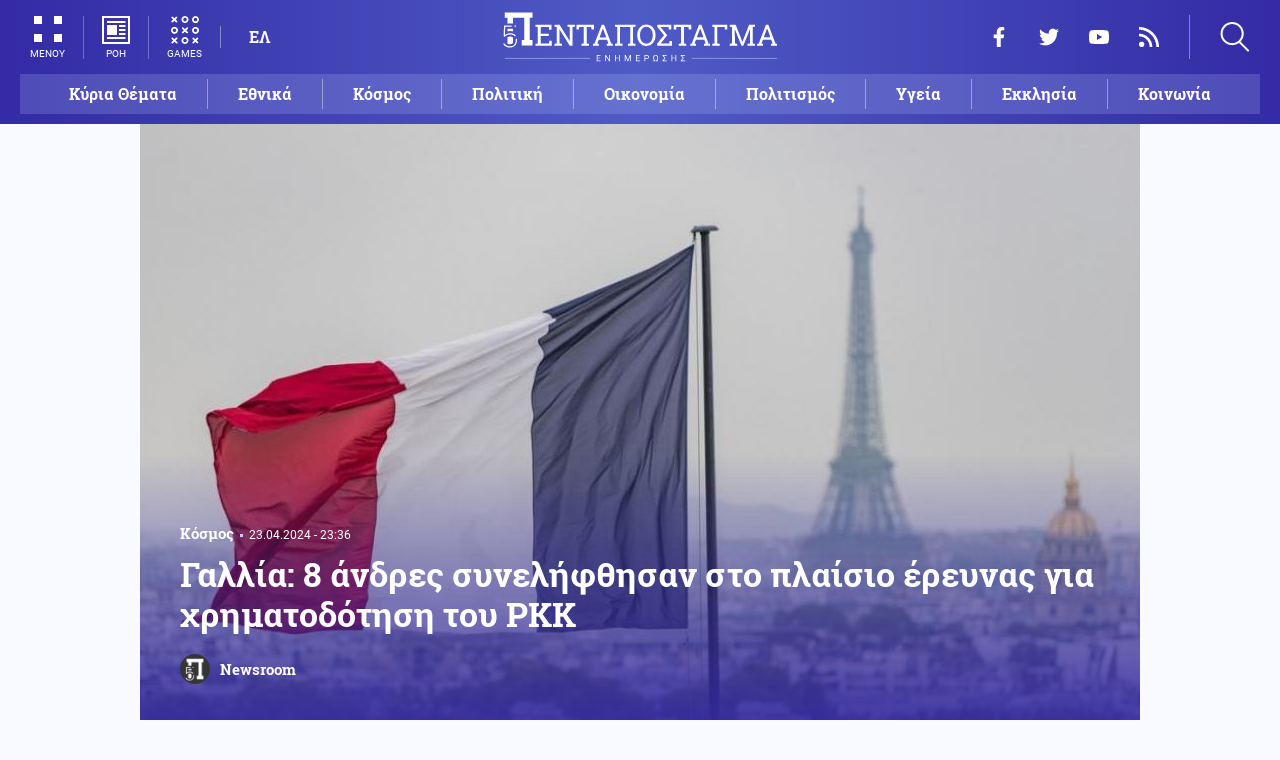

--- FILE ---
content_type: text/html; charset=UTF-8
request_url: https://www.pentapostagma.gr/kosmos/7237178_gallia-8-andres-synelifthisan-sto-plaisio-ereynas-gia-hrimatodotisi-toy-pkk
body_size: 16621
content:
<!DOCTYPE html><html lang="el" dir="ltr" prefix="content: http://purl.org/rss/1.0/modules/content/ dc: http://purl.org/dc/terms/ foaf: http://xmlns.com/foaf/0.1/ og: http://ogp.me/ns# rdfs: http://www.w3.org/2000/01/rdf-schema# schema: http://schema.org/ sioc: http://rdfs.org/sioc/ns# sioct: http://rdfs.org/sioc/types# skos: http://www.w3.org/2004/02/skos/core# xsd: http://www.w3.org/2001/XMLSchema# "><head><meta charset="utf-8" /><meta name="title" content="Γαλλία: 8 άνδρες συνελήφθησαν στο πλαίσιο έρευνας για χρηματοδότηση του PKK | Pentapostagma" /><meta property="og:site_name" content="Pentapostagma" /><link rel="shortcut icon" href="/themes/custom/pentapostagma/favicon.ico" /><link rel="canonical" href="https://www.pentapostagma.gr/kosmos/7237178_gallia-8-andres-synelifthisan-sto-plaisio-ereynas-gia-hrimatodotisi-toy-pkk" /><meta name="twitter:card" content="summary_large_image" /><meta name="description" content="Οι συλλήψεις έγιναν από την Υποδιεύθυνση κατά της τρομοκρατίας (Sdat) και το OCRGDF (Κεντρικό Γραφείο για την καταστολή της μεγάλης οικονομικής εγκληματικότητας)." /><meta property="og:type" content="article" /><meta name="twitter:site" content="@pentapostagma" /><link rel="icon" sizes="16x16" href="/themes/custom/pentapostagma/images/favicon-16x16.png" /><meta property="og:url" content="https://www.pentapostagma.gr/kosmos/7237178_gallia-8-andres-synelifthisan-sto-plaisio-ereynas-gia-hrimatodotisi-toy-pkk" /><meta property="og:title" content="Γαλλία: 8 άνδρες συνελήφθησαν στο πλαίσιο έρευνας για χρηματοδότηση του PKK" /><meta name="keywords" content="Γαλλία" /><link rel="icon" sizes="32x32" href="/themes/custom/pentapostagma/images/favicon-32x32.png" /><link rel="icon" sizes="192x192" href="/themes/custom/pentapostagma/images/android-chrome-192x192.png" /><meta property="og:description" content="Οι συλλήψεις έγιναν από την Υποδιεύθυνση κατά της τρομοκρατίας (Sdat) και το OCRGDF (Κεντρικό Γραφείο για την καταστολή της μεγάλης οικονομικής εγκληματικότητας)." /><meta property="og:image" content="https://www.pentapostagma.gr/sites/default/files/styles/main_full/public/2024-03/%CE%93%CE%B1%CE%BB%CE%BB%CE%AF%CE%B1.jpg?itok=p6n6L8yO" /><meta property="og:image:secure_url" content="https://www.pentapostagma.gr/sites/default/files/styles/main_full/public/2024-03/%CE%93%CE%B1%CE%BB%CE%BB%CE%AF%CE%B1.jpg?itok=p6n6L8yO" /><meta property="og:image:width" content="1200" /><link rel="apple-touch-icon" sizes="180x180" href="/themes/custom/pentapostagma/images/apple-touch-icon.png" /><meta property="og:image:height" content="630" /><meta property="article:section" content="Κόσμος" /><meta property="article:tag" content="Γαλλία" /><meta property="article:published_time" content="2024-04-23T23:36:00+03:00" /><meta property="article:modified_time" content="2024-04-23T23:36:00+03:00" /><meta name="viewport" content="width=device-width, user-scalable=1, initial-scale=1.0, minimum-scale=1.0" /><meta name="Generator" content="Drupal 8 (https://www.drupal.org)" /><meta name="MobileOptimized" content="width" /><meta name="HandheldFriendly" content="true" /><script type="application/ld+json">{
"@context": "https://schema.org",
"@graph": [
{
"@type": "NewsArticle",
"articleBody": " Οκτώ άνδρες συνελήφθησαν σήμερα στη Γαλλία στο πλαίσιο έρευνας που συνδέεται με τη χρηματοδότηση του Εργατικού Κόμματος του Κουρδιστάν (PKK), έγινε γνωστό από πηγή προσκείμενη στην υπόθεση αυτή, όπως επιβεβαιώθηκε από την εθνική εισαγγελία κατά της τρομοκρατίας της Γαλλίας (Pnat).\n\nΗ εθνική εισαγγελία κατά της τρομοκρατίας διευκρίνισε ότι οι άνδρες αυτοί συνελήφθησαν στις περιοχές Σεν-Σεν-Ντενί, Σεν-ε-Μαρν και Μπους-ντι-Ρον στο πλαίσιο προκαταρκτικής εξέτασης που είχε στόχο το PKK, το οποίο έχει χαρακτηριστεί \u0022τρομοκρατική\u0022 οργάνωση από την Άγκυρα και τους δυτικούς συμμάχους της.\n\n\n  ΔΙΑΒΑΣΤΕ ΕΠΙΣΗΣ\n\n  \n    \n      \n        \n                      \n              \n            \n                    \n                                        Κόσμος\n                        23.04.2024 - 20:46\n            \n            \n            0\n          \n          \n        \n        Γαλλία: Απαγόρευση της κυκλοφορίας για τους κάτω των 13 ετών\n      \n    \n\n  \n\n\n\n\nΗ προκαταρκτική εξέταση έχει στόχο γεγονότα που διαπράχθηκαν μεταξύ 2000 και 2004 και διενεργείται για \u0022συμμετοχή σε εγκληματική οργάνωση με σκοπό την προετοιμασία τρομοκρατικής ενέργειας, χρηματοδότησης τρομοκρατικής επιχείρησης, εκβιασμό και απόπειρες εκβιασμού σε οργανωμένη συμμορία σε σχέση με μια τρομοκρατική επιχείρηση\u0022.\n\nΟι ανακριτές υποψιάζονται ότι οι οκτώ άνδρες έχουν σχέση με την \u0022kampanya\u0022, την είσπραξη του επαναστατικού φόρου από εμπόρους και μέλη της κουρδικής κοινότητας που έχουν εγκατασταθεί στη Γαλλία, σύμφωνα με πηγή προσκείμενη στην υπόθεση.\n\nΟι συλλήψεις έγιναν από την Υποδιεύθυνση κατά της τρομοκρατίας (Sdat) και το OCRGDF (Κεντρικό Γραφείο για την καταστολή της μεγάλης οικονομικής εγκληματικότητας).\n\nΤη Δευτέρα έρευνες πραγματοποιήθηκαν επίσης για την ίδια υπόθεση στο Βέλγιο, στην περιοχή Ντέντερλίου, στα τηλεοπτικά στούντιο των Sterk TV και Medya News, δυο κουρδικών τηλεοπτικών δικτύων που εκπέμπουν από το Βέλγιο, σύμφωνα με ανακοίνωση αυτών των μέσων ενημέρωσης που στάλθηκε στο Γαλλικό Πρακτορείο.\n\nΗ επιχείρηση αυτή στην οποία συμμετείχαν μέλη της ομοσπονδιακής αστυνομίας \u0022είχε στόχο, κατόπιν αιτήματος τρίτης χώρας, την αναζήτηση ενδεχόμενων αποδείξεων για χρηματοδότηση της τρομοκρατίας\u0022, σύμφωνα με ανακοίνωση της βελγικής ομοσπονδιακής εισαγγελίας.\n\nΗ Pnat επιβεβαίωσε ότι \u0022οι έρευνες που διεξήχθησαν στο Βέλγιο πραγματοποιήθηκαν στο πλαίσιο αιτήματος ευρωπαϊκής συνδρομής που εξέδωσε Γάλλος δικαστής κατά της τρομοκρατίας\u0022.\n\nΟι προφυλακίσεις μπορεί να διαρκέσουν 96 ώρες.",
"headline": "Γαλλία: 8 άνδρες συνελήφθησαν στο πλαίσιο έρευνας για χρηματοδότηση του PKK",
"name": "Γαλλία: 8 άνδρες συνελήφθησαν στο πλαίσιο έρευνας για χρηματοδότηση του PKK",
"description": "Οι συλλήψεις έγιναν από την Υποδιεύθυνση κατά της τρομοκρατίας (Sdat) και το OCRGDF (Κεντρικό Γραφείο για την καταστολή της μεγάλης οικονομικής εγκληματικότητας).",
"about": [
"Κόσμος",
"Γαλλία"
],
"image": {
"@type": "ImageObject",
"representativeOfPage": "True",
"url": "https://www.pentapostagma.gr/sites/default/files/styles/main_full/public/2024-03/%CE%93%CE%B1%CE%BB%CE%BB%CE%AF%CE%B1.jpg?itok=p6n6L8yO",
"width": "1280",
"height": "630"
},
"datePublished": "2024-04-23T23:36:00+0300",
"dateModified": "2024-04-23T23:36:00+0300",
"author": {
"@type": "Person",
"@id": "https://www.pentapostagma.gr/authors/newsroom",
"name": "Newsroom",
"url": "https://www.pentapostagma.gr/authors/newsroom"
},
"publisher": {
"@type": "Organization",
"@id": "https://www.pentapostagma.gr/#organization",
"name": "Pentapostagma",
"url": "https://www.pentapostagma.gr",
"logo": {
"@type": "ImageObject",
"url": "https://www.pentapostagma.gr/themes/custom/pentapostagma/images/logo-60-white.png",
"width": "280",
"height": "60"
}
},
"mainEntityOfPage": "https://www.pentapostagma.gr/kosmos/7237178_gallia-8-andres-synelifthisan-sto-plaisio-ereynas-gia-hrimatodotisi-toy-pkk"
},
{
"@type": "Organization",
"@id": "https://www.pentapostagma.gr/#organization",
"name": "Pentapostagma",
"url": "https://www.pentapostagma.gr/"
},
{
"@type": "WebSite",
"@id": "https://www.pentapostagma.gr/#website",
"name": "Pentapostagma",
"url": "https://www.pentapostagma.gr",
"publisher": {
"@type": "Organization",
"@id": "https://www.pentapostagma.gr/#organization",
"name": "Pentapostagma",
"url": "https://www.pentapostagma.gr",
"logo": {
"@type": "ImageObject",
"url": "https://www.pentapostagma.gr/themes/custom/pentapostagma/images/logo-60-white.png",
"width": "280",
"height": "60"
}
}
}
]
}</script><link rel="alternate" hreflang="el" href="https://www.pentapostagma.gr/kosmos/7237178_gallia-8-andres-synelifthisan-sto-plaisio-ereynas-gia-hrimatodotisi-toy-pkk" /><link rel="revision" href="https://www.pentapostagma.gr/kosmos/7237178_gallia-8-andres-synelifthisan-sto-plaisio-ereynas-gia-hrimatodotisi-toy-pkk" /><link rel="amphtml" href="https://www.pentapostagma.gr/kosmos/7237178_gallia-8-andres-synelifthisan-sto-plaisio-ereynas-gia-hrimatodotisi-toy-pkk?amp" /><title>Γαλλία: 8 άνδρες συνελήφθησαν στο πλαίσιο έρευνας για χρηματοδότηση του PKK | Pentapostagma</title><link rel="dns-prefetch" href="https://securepubads.g.doubleclick.net"><link rel="dns-prefetch" href="https://cdn.orangeclickmedia.com"><link rel="preload" as="font" href="/themes/custom/pentapostagma/fonts/Roboto-Regular.woff2" type="font/woff2" crossorigin="anonymous"><link rel="preload" as="font" href="/themes/custom/pentapostagma/fonts/Roboto-Italic.woff2" type="font/woff2" crossorigin="anonymous"><link rel="preload" as="font" href="/themes/custom/pentapostagma/fonts/Roboto-Bold.woff2" type="font/woff2" crossorigin="anonymous"><link rel="preload" as="font" href="/themes/custom/pentapostagma/fonts/RobotoSlab-Bold.woff2" type="font/woff2" crossorigin="anonymous"><link rel="preload" as="image" href="/sites/default/files/styles/big_teaser/public/2024-03/%CE%93%CE%B1%CE%BB%CE%BB%CE%AF%CE%B1.jpg?itok=BX7SSa9S" /><link rel="stylesheet" media="all" href="/sites/default/files/css/css_LmLZKPC9WgegNzzOIiFCu3l4mR0gAERVy-baWBIhoQs.css?t98l81" /><link rel="stylesheet" media="all" href="/sites/default/files/css/css_4GxpVhL2znw4E1QtIzkwvbAj-PkSOhMgtm4jfGBzXjw.css?t98l81" /> <!--[if lte IE 8]><script src="/sites/default/files/js/js_VtafjXmRvoUgAzqzYTA3Wrjkx9wcWhjP0G4ZnnqRamA.js"></script><![endif]--><script>
window.googletag = window.googletag || {cmd: []};
googletag.cmd.push(function () {
var billboard = googletag.sizeMapping()
.addSize([340, 200], [[300, 250], [336, 280]])
.addSize([500, 200], [[468, 60], [300, 250], [336, 280]])
.addSize([768, 200], [[728, 90], [468, 60]])
.addSize([1024, 200], [[970, 250], [728, 90], [970, 90]])
.build();
var leaderboard = googletag.sizeMapping()
.addSize([340, 200], [[300, 250], [336, 280], [300, 600]])
.addSize([500, 200], [[468, 60], [300, 250], [336, 280], [300, 600]])
.addSize([768, 200], [[728, 90], [468, 60]])
.build();
var rectangle_full = googletag.sizeMapping()
.addSize([340, 200], [[300, 600], [336, 280], [300, 250]])
.addSize([768, 200], [[300, 250], [320, 480]])
.build();
var rectangle_full_extra = googletag.sizeMapping()
.addSize([340, 200], [[300, 600], [336, 280], [300, 250]])
.addSize([768, 200], [[300, 600], [300, 250]])
.build();
var rectangle = googletag.sizeMapping()
.addSize([340, 200], [[336, 280], [300, 250]])
.addSize([768, 200], [[300, 250]])
.build();
var inline_full = googletag.sizeMapping()
.addSize([340, 200], [[336, 280], [300, 250], [320, 480]])
.addSize([768, 200], [[728, 90]])
.build();
googletag.defineSlot('/75351959,21211357/pentapostagma.gr/horizontal_1', [[970, 250], [728, 90], [970, 90], [468, 60], [300, 250], [336, 280]], 'horizontal_1')
.defineSizeMapping(billboard)
.addService(googletag.pubads());
googletag.defineSlot('/75351959,21211357/pentapostagma.gr/horizontal_2', [[728, 90], [468, 60], [300, 250], [336, 280], [300, 600], ['fluid']], 'horizontal_2')
.defineSizeMapping(leaderboard)
.addService(googletag.pubads());
googletag.defineSlot('/75351959,21211357/pentapostagma.gr/sidebar_1', [[300, 600], [300, 250], [336, 280]], 'sidebar_1')
.defineSizeMapping(rectangle_full)
.addService(googletag.pubads());
googletag.defineSlot('/75351959,21211357/pentapostagma.gr/sidebar_2', [[336, 280], [300, 250]], 'sidebar_2')
.defineSizeMapping(rectangle)
.addService(googletag.pubads());
googletag.defineSlot('/75351959,21211357/pentapostagma.gr/sidebar_3', [[300, 600], [300, 250], [336, 280]], 'sidebar_3')
.defineSizeMapping(rectangle_full_extra)
.addService(googletag.pubads());
googletag.defineSlot('/75351959,21211357/pentapostagma.gr/in_article_1', [[300, 600], [300, 250], [336, 280], [320, 480]], 'in_article_1')
.defineSizeMapping(rectangle_full)
.addService(googletag.pubads());
googletag.defineSlot('/75351959,21211357/pentapostagma.gr/in_article_2', [[728, 90], [300, 250], [336, 280], [320, 480]], 'in_article_2')
.defineSizeMapping(inline_full)
.addService(googletag.pubads());
googletag.defineSlot('/75351959,21211357/pentapostagma.gr/article_end', [[300, 250], [336, 280]], 'article_end')
.addService(googletag.pubads());
googletag.pubads().setTargeting('nid', ["7237178"]);
googletag.pubads().setTargeting('category', ["kosmos"]);
googletag.pubads().setCentering(true);
googletag.pubads().enableSingleRequest();
googletag.pubads().disableInitialLoad();
googletag.enableServices();
});
</script><script type="text/javascript" src="https://ads.vidoomy.com/pentapostagma_25485.js" async></script><script type="text/javascript">
!function(){"use strict";function e(e){var t=!(arguments.length>1&&void 0!==arguments[1])||arguments[1],c=document.createElement("script");c.src=e,t?c.type="module":(c.async=!0,c.type="text/javascript",c.setAttribute("nomodule",""));var n=document.getElementsByTagName("script")[0];n.parentNode.insertBefore(c,n)}!function(t,c){!function(t,c,n){var a,o,r;n.accountId=c,null!==(a=t.marfeel)&&void 0!==a||(t.marfeel={}),null!==(o=(r=t.marfeel).cmd)&&void 0!==o||(r.cmd=[]),t.marfeel.config=n;var i="https://sdk.mrf.io/statics";e("".concat(i,"/marfeel-sdk.js?id=").concat(c),!0),e("".concat(i,"/marfeel-sdk.es5.js?id=").concat(c),!1)}(t,c,arguments.length>2&&void 0!==arguments[2]?arguments[2]:{})}(window,  7416 ,{} )}();
</script><meta name="format-detection" content="telephone=no"><meta name="robots" content="max-image-preview:large"></head><body> <noscript><iframe src="https://www.googletagmanager.com/ns.html?id=GTM-MXWC27J" height="0" width="0" style="display:none;visibility:hidden"></iframe></noscript><div class="dialog-off-canvas-main-canvas" data-off-canvas-main-canvas><div class="page"> <header><div class="container"> <section class="header__top"> <a href="/" class="logo"> <figure> <img src="/themes/custom/pentapostagma/images/logo.svg" alt="Πενταπόσταγμα" width="800" height="200"> <img src="/themes/custom/pentapostagma/images/logo-symbol.svg" alt="Πενταπόσταγμα" width="200" height="200"> </figure> </a><div class="header__left"> <span class="header__burger js-trigger-burger"> <span class="header__burger-icon"></span> <span class="header__burger-icon"></span> <span class="header__burger-txt">ΜΕΝΟΥ</span> </span> <span class="header__icon-link header__icon-link--news"> <a href="/news" data-nid="7350662"> <svg><use xlink:href="/themes/custom/pentapostagma/images/sprite.svg#news"></use></svg> <span>ΡΟΗ</span> </a> </span> <span class="header__icon-link"> <a href="/games"> <svg><use xlink:href="/themes/custom/pentapostagma/images/sprite.svg#games"></use></svg> <span>GAMES</span> </a> </span><div class="header__language"><ul class="language-switcher-language-url"><li><a href="/kosmos/7237178_gallia-8-andres-synelifthisan-sto-plaisio-ereynas-gia-hrimatodotisi-toy-pkk" class="language-link is-active" hreflang="el" data-drupal-link-system-path="node/7237178">ΕΛ</a></li></ul></div></div><div class="header__right"><ul class="header__social"><li> <a href="https://www.facebook.com/pentapostagmagr" target="_blank"> <svg> <use xlink:href="/themes/custom/pentapostagma/images/sprite.svg#facebook"></use> </svg> <span>Facebook</span> </a></li><li> <a href="https://twitter.com/pentapostagma" target="_blank"> <svg> <use xlink:href="/themes/custom/pentapostagma/images/sprite.svg#twitter"></use> </svg> <span>Twitter</span> </a></li><li> <a href="https://www.youtube.com/channel/UCdsoNzPCkE9OpUTkOobHWUg" target="_blank"> <svg> <use xlink:href="/themes/custom/pentapostagma/images/sprite.svg#youtube"></use> </svg> <span>YouTube</span> </a></li><li> <a href="https://www.pentapostagma.gr/rss.xml" target="_blank"> <svg> <use xlink:href="/themes/custom/pentapostagma/images/sprite.svg#rss"></use> </svg> <span>RSS</span> </a></li></ul><div class="header__search"><form class="search-form" action="/search" method="get"><div class="form__item"> <input placeholder="Αναζήτηση" type="text" name="keywords" value="" size="15" maxlength="128"></div><div class="form__submit"> <input type="submit" value="Search" class="form-submit"> <svg><use xlink:href="/themes/custom/pentapostagma/images/sprite.svg#arrow"></use></svg></div></form> <span class="header__search-icon js-trigger-search"> <svg><use xlink:href="/themes/custom/pentapostagma/images/sprite.svg#search"></use></svg> </span></div></div> <nav class="extended-menu"><ul><li> <a href="/featured" data-drupal-link-system-path="featured">Κύρια Θέματα</a></li><li> <svg><use xlink:href="/themes/custom/pentapostagma/images/sprite.svg#arrow"></use></svg> <a href="/ethnika-themata" data-drupal-link-system-path="taxonomy/term/33">Εθνικά θέματα</a><ul><li> <a href="/ethnika-themata/boreia-ipeiros" data-drupal-link-system-path="taxonomy/term/37">Βόρεια Ήπειρος</a></li><li> <a href="/ethnika-themata/ellinotoyrkika" data-drupal-link-system-path="taxonomy/term/34">Ελληνοτουρκικά</a></li><li> <a href="/ethnika-themata/energeia" data-drupal-link-system-path="taxonomy/term/44">Ενέργεια</a></li><li> <a href="/ethnika-themata/esoteriki-asfaleia" data-drupal-link-system-path="taxonomy/term/43">Εσωτερική Ασφάλεια</a></li><li> <a href="/ethnika-themata/kypriako" data-drupal-link-system-path="taxonomy/term/35">Κυπριακό</a></li><li> <a href="/ethnika-themata/kypros" data-drupal-link-system-path="taxonomy/term/41">Κύπρος</a></li><li> <a href="/ethnika-themata/oplika-systimata" data-drupal-link-system-path="taxonomy/term/38">Οπλικά συστήματα</a></li><li> <a href="/ethnika-themata/polemiki-aeroporia" data-drupal-link-system-path="taxonomy/term/39">Πολεμική αεροπορία</a></li><li> <a href="/ethnika-themata/polemiko-naytiko" data-drupal-link-system-path="taxonomy/term/40">Πολεμικό Ναυτικό</a></li><li> <a href="/ethnika-themata/skopiano" data-drupal-link-system-path="taxonomy/term/36">Σκοπιανό</a></li><li> <a href="/ethnika-themata/stratos-xiras" data-drupal-link-system-path="taxonomy/term/42">Στρατός Ξηράς</a></li></ul></li><li> <svg><use xlink:href="/themes/custom/pentapostagma/images/sprite.svg#arrow"></use></svg> <a href="/politiki" data-drupal-link-system-path="taxonomy/term/30">Πολιτική</a><ul><li> <a href="/politiki/aytodioikisi" data-drupal-link-system-path="taxonomy/term/31">Αυτοδιοίκηση</a></li><li> <a href="/politiki/kybernisi" data-drupal-link-system-path="taxonomy/term/32">Κυβέρνηση</a></li></ul></li><li> <svg><use xlink:href="/themes/custom/pentapostagma/images/sprite.svg#arrow"></use></svg> <a href="/ekklisia" data-drupal-link-system-path="taxonomy/term/12">Εκκλησία</a><ul><li> <a href="/ekklisia/agio-oros" data-drupal-link-system-path="taxonomy/term/15">Άγιο Όρος</a></li><li> <a href="/ekklisia/ekklisia-tis-ellados" data-drupal-link-system-path="taxonomy/term/14">Εκκλησία της Ελλάδος</a></li><li> <a href="/ekklisia/patriarheia" data-drupal-link-system-path="taxonomy/term/16">Πατριαρχεία</a></li><li> <a href="/ekklisia/pneymatika-ofelima" data-drupal-link-system-path="taxonomy/term/13">Πνευματικά ωφέλιμα</a></li></ul></li><li> <svg><use xlink:href="/themes/custom/pentapostagma/images/sprite.svg#arrow"></use></svg> <a href="/kosmos" data-drupal-link-system-path="taxonomy/term/17">Κόσμος</a><ul><li> <a href="/kosmos/enoples-syrraxeis" data-drupal-link-system-path="taxonomy/term/23">Ένοπλες Συρράξεις</a></li><li> <a href="/kosmos/afriki" data-drupal-link-system-path="taxonomy/term/25">Αφρική</a></li><li> <a href="/kosmos/balkania" data-drupal-link-system-path="taxonomy/term/24">Βαλκάνια</a></li><li> <a href="/kosmos/ipa" data-drupal-link-system-path="taxonomy/term/20">ΗΠΑ</a></li><li> <a href="/kosmos/kina" data-drupal-link-system-path="taxonomy/term/21">Κίνα</a></li><li> <a href="/kosmos/mesi-anatoli" data-drupal-link-system-path="taxonomy/term/22">Μέση Ανατολή</a></li><li> <a href="/kosmos/pagkosmiopoiisi" data-drupal-link-system-path="taxonomy/term/18">Παγκοσμιοποίηση</a></li><li> <a href="/kosmos/rosia" data-drupal-link-system-path="taxonomy/term/19">Ρωσία</a></li></ul></li><li> <svg><use xlink:href="/themes/custom/pentapostagma/images/sprite.svg#arrow"></use></svg> <a href="/politismos" data-drupal-link-system-path="taxonomy/term/1">Πολιτισμός</a><ul><li> <a href="/politismos/biblia" data-drupal-link-system-path="taxonomy/term/2">Βιβλία</a></li><li> <a href="/politismos/elliniki-glossa" data-drupal-link-system-path="taxonomy/term/3">Ελληνική Γλώσσα</a></li><li> <a href="/politismos/istoria" data-drupal-link-system-path="taxonomy/term/4">Ιστορία</a></li></ul></li><li> <svg><use xlink:href="/themes/custom/pentapostagma/images/sprite.svg#arrow"></use></svg> <a href="/epistimi" data-drupal-link-system-path="taxonomy/term/6">Επιστήμη</a><ul><li> <a href="/epistimi/bioithiki" data-drupal-link-system-path="taxonomy/term/9">Βιοηθική</a></li><li> <a href="/epistimi/energeia" data-drupal-link-system-path="taxonomy/term/8">Ενέργεια</a></li><li> <a href="/epistimi/kairos" data-drupal-link-system-path="taxonomy/term/11">Καιρός</a></li><li> <a href="/epistimi/periballon" data-drupal-link-system-path="taxonomy/term/7">Περιβάλλον</a></li><li> <a href="/epistimi/tehnologia" data-drupal-link-system-path="taxonomy/term/10">Τεχνολογία</a></li></ul></li><li> <a href="/oikonomia" data-drupal-link-system-path="taxonomy/term/47">Οικονομία</a></li><li> <a href="/koinonia" data-drupal-link-system-path="taxonomy/term/5">Κοινωνία</a></li><li> <a href="/athlitismos" data-drupal-link-system-path="taxonomy/term/46">Αθλητισμός</a></li><li> <svg><use xlink:href="/themes/custom/pentapostagma/images/sprite.svg#arrow"></use></svg> <a href="/ygeia" data-drupal-link-system-path="taxonomy/term/26">Υγεία</a><ul><li> <a href="/ygeia/diatrofi" data-drupal-link-system-path="taxonomy/term/27">Διατροφή</a></li><li> <a href="/ygeia/epistimes-ygeias" data-drupal-link-system-path="taxonomy/term/28">Επιστήμες Υγείας</a></li><li> <a href="/ygeia/paidi" data-drupal-link-system-path="taxonomy/term/29">Παιδί</a></li></ul></li><li> <a href="/synenteyxeis" data-drupal-link-system-path="taxonomy/term/833">Συνεντεύξεις</a></li><li> <a href="/videos" data-drupal-link-system-path="videos">WebTV</a></li><li> <a href="/games" data-drupal-link-system-path="games">Games</a></li><li class="extended-menu__vertical"> <svg><use xlink:href="/themes/custom/pentapostagma/images/sprite.svg#arrow"></use></svg> <span>ΠΕΡΙΣΣΟΤΕΡΑ</span><ul><li> <a href="/apopseis" data-drupal-link-system-path="taxonomy/term/45">Απόψεις</a></li><li> <a href="/arheio" data-drupal-link-system-path="taxonomy/term/48">Αρχείο</a></li></ul></li></ul> </nav> </section><ul class="main-menu"><li> <a href="/featured" data-drupal-link-system-path="featured">Κύρια Θέματα</a></li><li> <a href="/ethnika-themata" data-drupal-link-system-path="taxonomy/term/33">Εθνικά</a></li><li> <a href="/kosmos" data-drupal-link-system-path="taxonomy/term/17">Κόσμος</a></li><li> <a href="/politiki" data-drupal-link-system-path="taxonomy/term/30">Πολιτική</a></li><li> <a href="/oikonomia" data-drupal-link-system-path="taxonomy/term/47">Οικονομία</a></li><li> <a href="/politismos" data-drupal-link-system-path="taxonomy/term/1">Πολιτισμός</a></li><li> <a href="/ygeia" data-drupal-link-system-path="taxonomy/term/26">Υγεία</a></li><li> <a href="/ekklisia" data-drupal-link-system-path="taxonomy/term/12">Εκκλησία</a></li><li> <a href="/koinonia" data-drupal-link-system-path="taxonomy/term/5">Κοινωνία</a></li></ul></div></header> <main class="container container--main"><div data-drupal-messages-fallback class="hidden"></div> <article class="article"> <section class="article__top"> <picture class="article__cover"> <source srcset="/sites/default/files/styles/main/public/2024-03/%CE%93%CE%B1%CE%BB%CE%BB%CE%AF%CE%B1.jpg?itok=vyu1jdsN 1x" media="all and (min-width: 601px)" type="image/jpeg"/> <source srcset="/sites/default/files/styles/big_teaser/public/2024-03/%CE%93%CE%B1%CE%BB%CE%BB%CE%AF%CE%B1.jpg?itok=BX7SSa9S 1x" media="all" type="image/jpeg"/> <img src="/sites/default/files/styles/big_teaser/public/2024-03/%CE%93%CE%B1%CE%BB%CE%BB%CE%AF%CE%B1.jpg?itok=BX7SSa9S" alt="" typeof="foaf:Image" /> </picture><div class="article__top-details"> <a class="default-category" href="/kosmos">Κόσμος</a> <time class="default-date" datetime="2024-04-23T23:36:00+03:00">23.04.2024 - 23:36</time></div><h1>Γαλλία: 8 άνδρες συνελήφθησαν στο πλαίσιο έρευνας για χρηματοδότηση του PKK</h1> <a href="/authors/newsroom" class="article__author"> <figure class="article__author-image"> <img alt="Newsroom" src="/sites/default/files/styles/square/public/authors/penta-192x192.png?itok=W4vtNAsJ" width="70" height="70" typeof="foaf:Image" /> </figure> <span class="article__author-name">Newsroom</span> </a> </section><div class="adv adv--full"><div class="adv__inner" id="horizontal_1"><script type="text/javascript">
googletag.cmd.push(function () {
googletag.display('horizontal_1');
});
</script></div></div> <section class="article__main"><div class="article__main-content"><div class="article__share"><div class="article__share-inner"> <svg class="article__share-icon js-trigger-share"><use xlink:href="/themes/custom/pentapostagma/images/sprite.svg#share"></use></svg><ul><li class="fb"><a target="_blank" href="https://www.facebook.com/sharer.php?u=https://www.pentapostagma.gr/kosmos/7237178_gallia-8-andres-synelifthisan-sto-plaisio-ereynas-gia-hrimatodotisi-toy-pkk"><svg><use xlink:href="/themes/custom/pentapostagma/images/sprite.svg#facebook"></use></svg><span>Facebook</span></a></li><li class="mg"><a target="_blank" href="fb-messenger://share/?link=https://www.pentapostagma.gr/kosmos/7237178_gallia-8-andres-synelifthisan-sto-plaisio-ereynas-gia-hrimatodotisi-toy-pkk"><svg><use xlink:href="/themes/custom/pentapostagma/images/sprite.svg#messenger"></use></svg><span>Messenger</span></a></li><li class="tw"><a target="_blank" href="https://twitter.com/share?text=%CE%93%CE%B1%CE%BB%CE%BB%CE%AF%CE%B1%3A%208%20%CE%AC%CE%BD%CE%B4%CF%81%CE%B5%CF%82%20%CF%83%CF%85%CE%BD%CE%B5%CE%BB%CE%AE%CF%86%CE%B8%CE%B7%CF%83%CE%B1%CE%BD%20%CF%83%CF%84%CE%BF%20%CF%80%CE%BB%CE%B1%CE%AF%CF%83%CE%B9%CE%BF%20%CE%AD%CF%81%CE%B5%CF%85%CE%BD%CE%B1%CF%82%20%CE%B3%CE%B9%CE%B1%20%CF%87%CF%81%CE%B7%CE%BC%CE%B1%CF%84%CE%BF%CE%B4%CF%8C%CF%84%CE%B7%CF%83%CE%B7%20%CF%84%CE%BF%CF%85%20PKK&url=https://www.pentapostagma.gr/kosmos/7237178_gallia-8-andres-synelifthisan-sto-plaisio-ereynas-gia-hrimatodotisi-toy-pkk"><svg><use xlink:href="/themes/custom/pentapostagma/images/sprite.svg#twitter"></use></svg><span>Twitter</span></a></li><li class="li"><a target="_blank" href="https://www.linkedin.com/sharing/share-offsite/?url=https://www.pentapostagma.gr/kosmos/7237178_gallia-8-andres-synelifthisan-sto-plaisio-ereynas-gia-hrimatodotisi-toy-pkk" target="_blank"><svg><use xlink:href="/themes/custom/pentapostagma/images/sprite.svg#linkedin"></use></svg><span>LinkedIn</span></a></li><li class="tl"><a target="_blank" href="https://t.me/share/url?url=https://www.pentapostagma.gr/kosmos/7237178_gallia-8-andres-synelifthisan-sto-plaisio-ereynas-gia-hrimatodotisi-toy-pkk&text=%CE%93%CE%B1%CE%BB%CE%BB%CE%AF%CE%B1%3A%208%20%CE%AC%CE%BD%CE%B4%CF%81%CE%B5%CF%82%20%CF%83%CF%85%CE%BD%CE%B5%CE%BB%CE%AE%CF%86%CE%B8%CE%B7%CF%83%CE%B1%CE%BD%20%CF%83%CF%84%CE%BF%20%CF%80%CE%BB%CE%B1%CE%AF%CF%83%CE%B9%CE%BF%20%CE%AD%CF%81%CE%B5%CF%85%CE%BD%CE%B1%CF%82%20%CE%B3%CE%B9%CE%B1%20%CF%87%CF%81%CE%B7%CE%BC%CE%B1%CF%84%CE%BF%CE%B4%CF%8C%CF%84%CE%B7%CF%83%CE%B7%20%CF%84%CE%BF%CF%85%20PKK" target="_blank"><svg><use xlink:href="/themes/custom/pentapostagma/images/sprite.svg#telegram"></use></svg><span>Telegram</span></a></li><li class="mail"><a href="/cdn-cgi/l/email-protection#[base64]"><svg><use xlink:href="/themes/custom/pentapostagma/images/sprite.svg#email"></use></svg><span>E-mail</span></a></li></ul><div class="article__comment-counter js-article__comment-counter"> <svg><use xlink:href="/themes/custom/pentapostagma/images/sprite.svg#comments-flat"></use></svg> <span class="disqus-comment-count" data-disqus-identifier="7237178">0</span></div></div></div><div class="article__teaser"> Οι συλλήψεις έγιναν από την Υποδιεύθυνση κατά της τρομοκρατίας (Sdat) και το OCRGDF (Κεντρικό Γραφείο για την καταστολή της μεγάλης οικονομικής εγκληματικότητας).</div><div class="PPG_VIDEO"></div><div class="article__body"><p> Οκτώ άνδρες συνελήφθησαν σήμερα στη Γαλλία στο πλαίσιο έρευνας που συνδέεται με τη χρηματοδότηση του Εργατικού Κόμματος του Κουρδιστάν (PKK), έγινε γνωστό από πηγή προσκείμενη στην υπόθεση αυτή, όπως επιβεβαιώθηκε από την εθνική εισαγγελία κατά της τρομοκρατίας της Γαλλίας (Pnat).</p><p>Η εθνική εισαγγελία κατά της τρομοκρατίας διευκρίνισε ότι οι άνδρες αυτοί συνελήφθησαν στις περιοχές Σεν-Σεν-Ντενί, Σεν-ε-Μαρν και Μπους-ντι-Ρον στο πλαίσιο προκαταρκτικής εξέτασης που είχε στόχο το PKK, το οποίο έχει χαρακτηριστεί "τρομοκρατική" οργάνωση από την Άγκυρα και τους δυτικούς συμμάχους της.</p><div class="article__related"><h3>ΔΙΑΒΑΣΤΕ ΕΠΙΣΗΣ</h3> <article class="default-teaser__article"> <a href="/kosmos/7237131_gallia-apagoreysi-tis-kykloforias-gia-toys-kato-ton-13-eton"><div class="default-teaser__top"> <figure> <img src="/sites/default/files/styles/default_teaser/public/2024-04/gallia_0.jpg?itok=Rj6ksgrO" loading="lazy" width="1024" height="683" alt="" /> </figure><div class="default-teaser__cat-date default-cat-date"> <span class="default-category">Κόσμος</span> <time class="default-date" datetime="2024-04-23T20:46:17+03:00">23.04.2024 - 20:46</time> <span class="default-comments"> <svg><use xlink:href="/themes/custom/pentapostagma/images/sprite.svg#comment"></use></svg> <span class="disqus-comment-count" data-disqus-identifier="7237131">0</span> </span></div></div><h3>Γαλλία: Απαγόρευση της κυκλοφορίας για τους κάτω των 13 ετών</h3> </a> </article></div><p>Η προκαταρκτική εξέταση έχει στόχο γεγονότα που διαπράχθηκαν μεταξύ 2000 και 2004 και διενεργείται για "συμμετοχή σε εγκληματική οργάνωση με σκοπό την προετοιμασία τρομοκρατικής ενέργειας, χρηματοδότησης τρομοκρατικής επιχείρησης, εκβιασμό και απόπειρες εκβιασμού σε οργανωμένη συμμορία σε σχέση με μια τρομοκρατική επιχείρηση".</p><p>Οι ανακριτές υποψιάζονται ότι οι οκτώ άνδρες έχουν σχέση με την "kampanya", την είσπραξη του επαναστατικού φόρου από εμπόρους και μέλη της κουρδικής κοινότητας που έχουν εγκατασταθεί στη Γαλλία, σύμφωνα με πηγή προσκείμενη στην υπόθεση.</p><p>Οι συλλήψεις έγιναν από την Υποδιεύθυνση κατά της τρομοκρατίας (Sdat) και το OCRGDF (Κεντρικό Γραφείο για την καταστολή της μεγάλης οικονομικής εγκληματικότητας).</p><p>Τη Δευτέρα έρευνες πραγματοποιήθηκαν επίσης για την ίδια υπόθεση στο Βέλγιο, στην περιοχή Ντέντερλίου, στα τηλεοπτικά στούντιο των Sterk TV και Medya News, δυο κουρδικών τηλεοπτικών δικτύων που εκπέμπουν από το Βέλγιο, σύμφωνα με ανακοίνωση αυτών των μέσων ενημέρωσης που στάλθηκε στο Γαλλικό Πρακτορείο.</p><p>Η επιχείρηση αυτή στην οποία συμμετείχαν μέλη της ομοσπονδιακής αστυνομίας "είχε στόχο, κατόπιν αιτήματος τρίτης χώρας, την αναζήτηση ενδεχόμενων αποδείξεων για χρηματοδότηση της τρομοκρατίας", σύμφωνα με ανακοίνωση της βελγικής ομοσπονδιακής εισαγγελίας.</p><p>Η Pnat επιβεβαίωσε ότι "οι έρευνες που διεξήχθησαν στο Βέλγιο πραγματοποιήθηκαν στο πλαίσιο αιτήματος ευρωπαϊκής συνδρομής που εξέδωσε Γάλλος δικαστής κατά της τρομοκρατίας".</p><p>Οι προφυλακίσεις μπορεί να διαρκέσουν 96 ώρες.</p></div><div class="adv adv--full"><div class="adv__inner" id="article_end"><script data-cfasync="false" src="/cdn-cgi/scripts/5c5dd728/cloudflare-static/email-decode.min.js"></script><script type="text/javascript">
googletag.cmd.push(function () {
googletag.display('article_end');
});
</script></div></div> <a class="article__promotional" href="https://news.google.com/publications/CAAiECHs199YtcV0bnk85v71t1cqFAgKIhAh7NffWLXFdG55POb-9bdX" target="_blank"> Ακολουθήστε το Πενταπόσταγμα στο Google news <img src="/themes/custom/pentapostagma/images/google-news-icon.svg" alt="Google News" width="71" height="58"> </a><ul class="article__tags"><li><a href="/gallia">Γαλλία</a></li></ul><script async src="//pagead2.googlesyndication.com/pagead/js/adsbygoogle.js"></script><ins class="adsbygoogle" style="display:block" data-ad-format="autorelaxed" data-ad-client="ca-pub-3461910012735858" data-ad-slot="2744935167"></ins><script>
(adsbygoogle = window.adsbygoogle || []).push({});
</script><section class="article__more-articles"><div class="default-teaser default-teaser--quadruple network"><div class="network__inner"> <article class="default-teaser__article"> <a href="https://youtu.be/GDMTczPRQ7E?utm_source=pentapostagma.gr&amp;utm_medium=network&amp;utm_campaign=article" target="_blank" rel="nofollow"><div class="default-teaser__top"> <figure> <img src="/sites/default/files/styles/default_teaser/public/2026-01/%CE%9F%CE%B9%2010%20%CF%83%CE%B7%CE%BC%CE%B1%CE%BD%CF%84%CE%B9%CE%BA%CF%8C%CF%84%CE%B5%CF%81%CE%B5%CF%82%20%CE%B5%CF%86%CE%B5%CF%85%CF%81%CE%AD%CF%83%CE%B5%CE%B9%CF%82%20%CF%84%CE%B7%CF%82%20%CE%A1%CF%89%CE%BC%CE%B1%CF%8A%CE%BA%CE%AE%CF%82%20%CE%91%CF%85%CF%84%CE%BF%CE%BA%CF%81%CE%B1%CF%84%CE%BF%CF%81%CE%AF%CE%B1%CF%824.jpg?itok=8Auft-2W" loading="lazy" width="1280" height="720" alt="arxaia-romi" /> </figure></div><h3>Οι 10 σημαντικότερες εφευρέσεις της Ρωμαϊκής Αυτοκρατορίας</h3> </a> </article> <article class="default-teaser__article"> <a href="https://youtu.be/mILQBcBTl8Y?utm_source=pentapostagma.gr&amp;utm_medium=network&amp;utm_campaign=article" target="_blank" rel="nofollow"><div class="default-teaser__top"> <figure> <img src="/sites/default/files/styles/default_teaser/public/2025-12/%CE%A4%CE%B1%20%CF%80%CE%B9%CE%BF%20%CE%B5%CF%80%CE%B9%CE%BA%CE%AF%CE%BD%CE%B4%CF%85%CE%BD%CE%B1%20%CE%B4%CF%81%CE%BF%CE%BC%CE%BF%CE%BB%CF%8C%CE%B3%CE%B9%CE%B1%20%CF%80%CE%BB%CE%BF%CE%AF%CF%89%CE%BD%20%CF%80%CE%BF%CF%85%20%CE%BC%CF%80%CE%BF%CF%81%CE%B5%CE%AF%CF%82%20%CE%BD%CE%B1%20%CE%BA%CE%AC%CE%BD%CE%B5%CE%B9%CF%82%204.jpg?itok=BBQdFWJ9" loading="lazy" width="1280" height="720" alt="ploio-kataigida" /> </figure></div><h3>Τα πιο επικίνδυνα δρομολόγια πλοίων που μπορείς να κάνεις</h3> </a> </article> <article class="default-teaser__article"> <a href="https://youtu.be/-tmmFO-tlHo?utm_source=pentapostagma.gr&amp;utm_medium=network&amp;utm_campaign=article" target="_blank" rel="nofollow"><div class="default-teaser__top"> <figure> <img src="/sites/default/files/styles/default_teaser/public/2025-11/%CE%A4%CE%B1%20%CF%80%CE%B9%CE%BF%20%CE%B5%CF%80%CE%B9%CE%BA%CE%AF%CE%BD%CE%B4%CF%85%CE%BD%CE%B1%20%CE%B1%CE%B5%CF%81%CE%BF%CF%80%CE%BF%CF%81%CE%B9%CE%BA%CE%AC%20%CE%B4%CF%81%CE%BF%CE%BC%CE%BF%CE%BB%CF%8C%CE%B3%CE%B9%CE%B1%20%CF%83%CF%84%CE%BF%CE%BD%20%CE%BA%CF%8C%CF%83%CE%BC%CE%BF%204.jpg?itok=YZbVpWoC" loading="lazy" width="1280" height="720" alt="aerodromio" /> </figure></div><h3>Τα πιο επικίνδυνα αεροπορικά δρομολόγια στον κόσμο</h3> </a> </article> <article class="default-teaser__article"> <a href="https://wikihealth.gr/category/diatrofi/leyko-psomi-vs-psomi-olikis-aleseos-poio-einai-kalytero-gia-esas/?utm_source=pentapostagma.gr&amp;utm_medium=network&amp;utm_campaign=article" target="_blank" rel="nofollow"><div class="default-teaser__top"> <figure> <img src="/sites/default/files/styles/default_teaser/public/2025-10/psomi.jpg?itok=wm-TTGVw" loading="lazy" width="1200" height="800" alt="" /> </figure></div><h3>Η διαμάχη του ψωμιού: Λευκό ή ολικής; Οι διαφορές στη διατροφή σας</h3> </a> </article> <article class="default-teaser__article"> <a href="https://youtu.be/_nVvG8cXz7k?utm_source=pentapostagma.gr&amp;utm_medium=network&amp;utm_campaign=article" target="_blank" rel="nofollow"><div class="default-teaser__top"> <figure> <img src="/sites/default/files/styles/default_teaser/public/2025-10/%CE%A4%CE%B1%20%CF%80%CE%B9%CE%BF%20%CE%B1%CE%BD%CE%B1%CF%84%CF%81%CE%B9%CF%87%CE%B9%CE%B1%CF%83%CF%84%CE%B9%CE%BA%CE%AC%20%CF%80%CE%B5%CE%B9%CF%81%CE%AC%CE%BC%CE%B1%CF%84%CE%B1%20%CF%80%CE%BF%CF%85%20%CE%AD%CF%87%CE%BF%CF%85%CE%BD%20%CE%B3%CE%AF%CE%BD%CE%B5%CE%B9%20%CF%83%CE%B5%20%CE%B1%CE%BD%CE%B8%CF%81%CF%8E%CF%80%CE%BF%CF%85%CF%824.jpg?itok=B2OS-5H1" loading="lazy" width="1280" height="720" alt="peiramata-se-anthropous" /> </figure></div><h3>Τα πιο ανατριχιαστικά πειράματα που έχουν γίνει σε ανθρώπους</h3> </a> </article> <article class="default-teaser__article"> <a href="https://youtu.be/LQcwbGU8SMU?utm_source=pentapostagma.gr&amp;utm_medium=network&amp;utm_campaign=article" target="_blank" rel="nofollow"><div class="default-teaser__top"> <figure> <img src="/sites/default/files/styles/default_teaser/public/2025-09/%CE%A4%CE%B1%2010%20%CF%83%CE%B7%CE%BC%CE%B1%CE%BD%CF%84%CE%B9%CE%BA%CF%8C%CF%84%CE%B5%CF%81%CE%B1%20%CF%80%CF%81%CE%AC%CE%B3%CE%BC%CE%B1%CF%84%CE%B1%20%CF%80%CE%BF%CF%85%20%CE%B5%CF%86%CE%B5%CF%85%CF%81%CE%AD%CE%B8%CE%B7%CE%BA%CE%B1%CE%BD%20%CF%83%CF%84%CE%B7%CE%BD%20%CE%91%CF%81%CF%87%CE%B1%CE%AF%CE%B1%20%CE%A1%CF%8E%CE%BC%CE%B71.jpg?itok=Q_VgnE2o" loading="lazy" width="1280" height="720" alt="arxaia-romi" /> </figure></div><h3>Τα 10 σημαντικότερα πράγματα που εφευρέθηκαν στην Αρχαία Ρώμη</h3> </a> </article> <article class="default-teaser__article"> <a href="https://wikihealth.gr/category/egkefalos-kai-neyriko-systima/epilipsia-poso-asfalis-einai-i-katanalosi-kafe-nis/?utm_source=pentapostagma.gr&amp;utm_medium=network&amp;utm_campaign=article" target="_blank" rel="nofollow"><div class="default-teaser__top"> <figure> <img src="/sites/default/files/styles/default_teaser/public/2025-08/4f5cd16b-kafes-piesi.jpg?itok=-7qdq1P1" loading="lazy" width="1200" height="675" alt="" /> </figure></div><h3>Είναι ασφαλής η καφεΐνη για άτομα με επιληψία;</h3> </a> </article> <article class="default-teaser__article"> <a href="https://wikihealth.gr/category/ygeia-peptikoy-systimatos/voithoyn-ontos-oi-sporoi-chia-stin-afodeysi/?utm_source=pentapostagma.gr&amp;utm_medium=network&amp;utm_campaign=article" target="_blank" rel="nofollow"><div class="default-teaser__top"> <figure> <img src="/sites/default/files/styles/default_teaser/public/2025-08/%CF%84%CF%83%CE%B9%CE%B1.jpg?itok=3DT4MP26" loading="lazy" width="1254" height="836" alt="" /> </figure></div><h3>Σπόροι Chia: Τι προσφέρουν στον οργανισμό και πως βοηθούν το έντερο</h3> </a> </article></div></div> </section><div id="disqus_thread"></div><script>
var disqus_config = function () {
this.page.url = "https://www.pentapostagma.gr/kosmos/7237178_gallia-8-andres-synelifthisan-sto-plaisio-ereynas-gia-hrimatodotisi-toy-pkk";
this.page.identifier = "7237178";
this.language = "el";
};
</script></div> <aside><div class="adv "><div id="sidebar_1" class="adv__inner"><script>
googletag.cmd.push(function() {
googletag.display("sidebar_1");
});
</script></div></div><div class="latest"><h3><span>ΡΟΗ</span></h3><div class="mini-teaser "> <article class="mini-teaser__article"> <a href="/kosmos/ipa/7350662_hiliades-katoikoi-tis-perifereias-almperta-ston-kanada-theloyn-aposhisi"> <figure> <img src="/sites/default/files/styles/square/public/2026-01/%CE%BA%CE%B1%CE%BD%CE%B1%CE%B4%CE%AC%CF%821.jpeg?itok=odydGGlM" loading="lazy" width="960" height="640" alt="" /> </figure><div class="mini-teaser__cat-date default-cat-date"> <span class="default-category">ΗΠΑ</span> <time class="default-date" datetime="2026-01-21T23:58:09+02:00">21.01.2026 - 23:58</time></div><h4>Μια ολόκληρη καναδική περιφέρεια ετοιμάζει απόσχιση από την χώρα και προσχώρηση στις ΗΠΑ προκαλώντας σοκ</h4> </a> </article> <article class="mini-teaser__article"> <a href="/koinonia/7350790_larisa-sto-nosokomeio-dianomeas-meta-apo-sygkroysi-me-ih"> <figure> <img src="/sites/default/files/styles/square/public/2026-01/ekav_3.jpg?itok=D40A8VW0" loading="lazy" width="1168" height="656" alt="" /> </figure><div class="mini-teaser__cat-date default-cat-date"> <span class="default-category">Κοινωνία</span> <time class="default-date" datetime="2026-01-21T23:54:13+02:00">21.01.2026 - 23:54</time></div><h4>Λάρισα: Στο νοσοκομείο διανομέας μετά από σύγκρουση με ΙΧ</h4> </a> </article> <article class="mini-teaser__article"> <a href="/kosmos/7350789_milei-i-ameriki-tha-einai-o-faros-poy-tha-fotisei-xana-ti-dysi"> <figure> <img src="/sites/default/files/styles/square/public/2026-01/milei.jpg?itok=n-aZ0ivP" loading="lazy" width="1382" height="878" alt="milei" /> </figure><div class="mini-teaser__cat-date default-cat-date"> <span class="default-category">Κόσμος</span> <time class="default-date" datetime="2026-01-21T23:48:57+02:00">21.01.2026 - 23:48</time></div><h4>Μιλέι: «Η Αμερική θα είναι ο φάρος που θα φωτίσει ξανά τη Δύση»</h4> </a> </article> <article class="mini-teaser__article"> <a href="/videos/7350791_o-tramp-ftynei-tin-pagkosmia-elit-kai-allazei-ton-harti-i-51i-politeia-einai-gegonos"> <figure> <img src="/sites/default/files/styles/square/public/_bsfaTlCOwk.png?itok=iZMWvS__" loading="lazy" width="480" height="360" alt="" /> </figure><div class="mini-teaser__cat-date default-cat-date"> <time class="default-date" datetime="2026-01-21T23:46:58+02:00">21.01.2026 - 23:46</time></div><h4>Ο Τραμπ «φτύνει» την παγκόσμια ελίτ και αλλάζει τον ΧΑΡΤΗ - Η 51η Πολιτεία είναι ΓΕΓΟΝΟΣ</h4> </a> </article> <article class="mini-teaser__article"> <a href="/kosmos/7350788_sto-ntabos-i-kimperli-gkilfoil-synantithike-me-ton-proedro-toy-israil-isaak-hertzogk"> <figure> <img src="/sites/default/files/styles/square/public/2026-01/kimberly%20%283%29.jpg?itok=KlbrB6k3" loading="lazy" width="1200" height="1600" alt="kimberly" /> </figure><div class="mini-teaser__cat-date default-cat-date"> <span class="default-category">Κόσμος</span> <time class="default-date" datetime="2026-01-21T23:46:04+02:00">21.01.2026 - 23:46</time></div><h4>Στο Νταβός η Κίμπερλι Γκίλφοϊλ - Συναντήθηκε με τον πρόεδρο του Ισραήλ Ισαάκ Χέρτζογκ</h4> </a> </article> <article class="mini-teaser__article"> <a href="/koinonia/7350787_bari-synagermos-stin-pyrosbestiki-gia-toylahiston-treis-egklobismoys"> <figure> <img src="/sites/default/files/styles/square/public/2026-01/kakokairia.jpg?itok=oNW_OO3g" loading="lazy" width="1920" height="1080" alt="kakokairia" /> </figure><div class="mini-teaser__cat-date default-cat-date"> <span class="default-category">Κοινωνία</span> <time class="default-date" datetime="2026-01-21T23:36:43+02:00">21.01.2026 - 23:36</time></div><h4>Βάρη: Συναγερμός στην Πυροσβεστική για τουλάχιστον τρεις εγκλωβισμούς</h4> </a> </article> <article class="mini-teaser__article"> <a href="/kosmos/7350619_i-renault-xekina-tin-paragogi-drones-megaloy-belinekoys-gia-ton-galliko-strato"> <figure> <img src="/sites/default/files/styles/square/public/2026-01/Renault%20%CE%BA%CE%B1%CE%B9%20drones%202.jpg?itok=YYZAsbB3" loading="lazy" width="1920" height="1080" alt="renault-drones" /> </figure><div class="mini-teaser__cat-date default-cat-date"> <span class="default-category">Κόσμος</span> <time class="default-date" datetime="2026-01-21T23:32:27+02:00">21.01.2026 - 23:32</time></div><h4>Ιστορική στροφή για την Renault! Δίπλα σε αυτοκίνητα θα παράγει drones μεγάλου βεληνεκούς για τον γαλλικό στρατό στα εργοστάσιά της</h4> </a> </article> <article class="mini-teaser__article"> <a href="/koinonia/7350786_agrotes-apohoroyn-stadiaka-apo-ta-mploka-syllalitirio-tin-paraskeyi-sta-ioannina"> <figure> <img src="/sites/default/files/styles/square/public/2026-01/trakter-agrotes_0.jpg?itok=SSqRTS7a" loading="lazy" width="1200" height="800" alt="Αγρότες" /> </figure><div class="mini-teaser__cat-date default-cat-date"> <span class="default-category">Κοινωνία</span> <time class="default-date" datetime="2026-01-21T23:32:21+02:00">21.01.2026 - 23:32</time></div><h4>Αγρότες: Αποχωρούν σταδιακά από τα μπλόκα - Συλλαλητήριο την Παρασκευή στα Ιωάννινα</h4> </a> </article> <article class="mini-teaser__article"> <a href="/videos/7350792_dekades-kc-135-petoyn-pros-iran-i-mesi-anatoli-flegetai"> <figure> <img src="/sites/default/files/styles/square/public/QWlj7-wm094.png?itok=MwXE21Nh" loading="lazy" width="480" height="360" alt="" /> </figure><div class="mini-teaser__cat-date default-cat-date"> <time class="default-date" datetime="2026-01-21T23:30:04+02:00">21.01.2026 - 23:30</time></div><h4>Δεκάδες KC-135 πετούν προς το Ιράν – Η Μέση Ανατολή ΦΛΕΓΕΤΑΙ</h4> </a> </article> <article class="mini-teaser__article"> <a href="/koinonia/7350785_apokatastathike-i-kykloforia-se-metro-kai-tram-poy-ishyoyn-kykloforiakes"> <figure> <img src="/sites/default/files/styles/square/public/2026-01/tram.jpg?itok=iuCtLy-k" loading="lazy" width="1920" height="1080" alt="tram" /> </figure><div class="mini-teaser__cat-date default-cat-date"> <span class="default-category">Κοινωνία</span> <time class="default-date" datetime="2026-01-21T23:27:05+02:00">21.01.2026 - 23:27</time></div><h4>Αποκαταστάθηκε η κυκλοφορία σε μετρό και τραμ - Πού ισχύουν κυκλοφοριακές ρυθμίσεις</h4> </a> </article> <article class="mini-teaser__article"> <a href="/ethnika-themata/ellinotoyrkika/7350658_poso-epikindyni-gia-tin-ellada-einai-i-anathermansi-ton"> <figure> <img src="/sites/default/files/styles/square/public/2019/03/08/%CE%B5%CF%81%CE%BD%CF%84%CE%BF%CE%B3%CE%B1%CE%BD-%CF%84%CF%81%CE%B1%CE%BC%CF%80-1021x576-1.jpg?itok=EYTkiZBV" loading="lazy" width="1021" height="576" alt="" /> </figure><div class="mini-teaser__cat-date default-cat-date"> <span class="default-category">Ελληνοτουρκικά</span> <time class="default-date" datetime="2026-01-21T23:25:28+02:00">21.01.2026 - 23:25</time></div><h4>Πόσο επικίνδυνη για την Ελλάδα είναι η αναθέρμανση των σχέσεων Τράμπ-Ερντογάν μετά το ξεπούλημα των Κούρδων SDF από τις ΗΠΑ στην Τουρκία;</h4> </a> </article> <article class="mini-teaser__article"> <a href="/kosmos/7350784_meloni-den-tha-ypograpsoyme-amesa-ti-symmetohi-mas-sto-symboylio-eirinis-gia-ti-gaza"> <figure> <img src="/sites/default/files/styles/square/public/2025-12/meloni-1-scaled.jpg?itok=EZoGrkhv" loading="lazy" width="2560" height="1707" alt="" /> </figure><div class="mini-teaser__cat-date default-cat-date"> <span class="default-category">Κόσμος</span> <time class="default-date" datetime="2026-01-21T23:21:40+02:00">21.01.2026 - 23:21</time></div><h4>Μελόνι: «Δεν θα υπογράψουμε άμεσα τη συμμετοχή μας στο Συμβούλιο Ειρήνης για τη Γάζα»</h4> </a> </article> <article class="mini-teaser__article"> <a href="/oikonomia/7350783_wall-street-anodiko-rali-meta-tis-anakoinoseis-tramp-peri-dasmon"> <figure> <img src="/sites/default/files/styles/square/public/2025-04/Wall%20Street_0.jpg?itok=pisT5CTq" loading="lazy" width="1168" height="656" alt="" /> </figure><div class="mini-teaser__cat-date default-cat-date"> <span class="default-category">Οικονομία</span> <time class="default-date" datetime="2026-01-21T23:18:35+02:00">21.01.2026 - 23:18</time></div><h4>Wall Street: Ανοδικό ράλι μετά τις ανακοινώσεις Τραμπ περί δασμών</h4> </a> </article> <article class="mini-teaser__article"> <a href="/kosmos/mesi-anatoli/7350782_giati-o-polemos-einai-pleon-anapofeyktos-sto-iran-i-tripli-symmahia"> <figure> <img src="/sites/default/files/styles/square/public/2026-01/%CE%B9%CF%81%CE%B1%CE%BD_5.jpg?itok=qMx4Fi3J" loading="lazy" width="900" height="539" alt="Ιράν" /> </figure><div class="mini-teaser__cat-date default-cat-date"> <span class="default-category">Μέση Ανατολή</span> <time class="default-date" datetime="2026-01-21T23:16:54+02:00">21.01.2026 - 23:16</time></div><h4>Ματωμένο σκάκι στη Μ. Ανατολή! Γιατί ο πόλεμος είναι αναπόφευκτος; Θα τολμήσει ο Τραμπ την εισβολή ή θα τον προλάβει η οργή του Ιράν;</h4> </a> </article> <article class="mini-teaser__article"> <a href="/athlitismos/7350781_ellada-roymania-18-9-i-ethniki-patise-gkazi-kai-perimenei-ton-imiteliko"> <figure> <img src="/sites/default/files/styles/square/public/2026-01/polo32-xrm.jpg?itok=Uayi6P2Y" loading="lazy" width="1360" height="764" alt="" /> </figure><div class="mini-teaser__cat-date default-cat-date"> <span class="default-category">Αθλητισμός</span> <time class="default-date" datetime="2026-01-21T23:04:22+02:00">21.01.2026 - 23:04</time></div><h4>Ελλάδα – Ρουμανία 18-9: Η Εθνική πάτησε γκάζι και περιμένει τον ημιτελικό</h4> </a> </article> <article class="mini-teaser__article"> <a href="/epistimi/kairos/7350780_kallianos-den-einai-mia-synithismeni-kakokairia-sosti-i-apofasi-gia"> <figure> <img src="/sites/default/files/styles/square/public/2026-01/vroxi_0.jpg?itok=moy6iuiX" loading="lazy" width="1200" height="798" alt="" /> </figure><div class="mini-teaser__cat-date default-cat-date"> <span class="default-category">Καιρός</span> <time class="default-date" datetime="2026-01-21T23:01:23+02:00">21.01.2026 - 23:01</time></div><h4>Καλλιάνος: «Δεν είναι μια συνηθισμένη κακοκαιρία - Σωστή η απόφαση για κλείσιμο των σχολείων»</h4> </a> </article> <article class="mini-teaser__article"> <a href="/videos/7350793_genikos-xesikomos-i-toyrkia-stis-floges-mahites-toy-rkk-pernoyn-ta-synora"> <figure> <img src="/sites/default/files/styles/square/public/jnqwfAj522k.png?itok=QZF8geUm" loading="lazy" width="480" height="360" alt="" /> </figure><div class="mini-teaser__cat-date default-cat-date"> <time class="default-date" datetime="2026-01-21T23:00:57+02:00">21.01.2026 - 23:00</time></div><h4>Γενικός ΞΕΣΗΚΩΜΟΣ: Η Τουρκία στις ΦΛΟΓΕΣ – Μαχητές του ΡΚΚ περνούν τα σύνορα</h4> </a> </article> <article class="mini-teaser__article"> <a href="/koinonia/7350778_ti-tha-ishysei-ayrio-gia-ta-sholeia-se-poies-periohes-den-tha-leitoyrgisoyn-poy"> <figure> <img src="/sites/default/files/styles/square/public/2026-01/sxoleio-e1726242816243.jpg?itok=yWpZDQI-" loading="lazy" width="1200" height="799" alt="σχολείο" /> </figure><div class="mini-teaser__cat-date default-cat-date"> <span class="default-category">Κοινωνία</span> <time class="default-date" datetime="2026-01-21T22:57:39+02:00">21.01.2026 - 22:57</time></div><h4>Τι θα ισχύσει αύριο για τα σχολεία: Σε ποιες περιοχές δεν θα λειτουργήσουν - Πού θα ανοίξουν αργότερα</h4> </a> </article> <article class="mini-teaser__article"> <a href="/kosmos/7350777_synagermos-sto-ntabos-ekkenonetai-synedriako-kentro-logo-paraxenis-myrodias"> <figure> <img src="/sites/default/files/styles/square/public/2024-04/davos.jpg?itok=efkhY17R" loading="lazy" width="1200" height="666" alt="" /> </figure><div class="mini-teaser__cat-date default-cat-date"> <span class="default-category">Κόσμος</span> <time class="default-date" datetime="2026-01-21T22:47:34+02:00">21.01.2026 - 22:47</time></div><h4>Συναγερμός στο Νταβός: Εκκενώνεται το συνεδριακό κέντρο λόγω παράξενης μυρωδιάς - Προκάλεσε βήχα σε παρευρισκόμενους</h4> </a> </article> <article class="mini-teaser__article"> <a href="/kosmos/7350776_epibebaiothikan-oi-fimes-ypegrafi-i-symfonia-gia-ti-stratigiki-synergasia-bbc"> <figure> <img src="/sites/default/files/styles/square/public/2026-01/bbc.jpg?itok=hXS8jlnG" loading="lazy" width="1382" height="878" alt="bbc" /> </figure><div class="mini-teaser__cat-date default-cat-date"> <span class="default-category">Κόσμος</span> <time class="default-date" datetime="2026-01-21T22:36:19+02:00">21.01.2026 - 22:36</time></div><h4>Επιβεβαιώθηκαν οι φήμες: Υπεγράφη η συμφωνία για τη «στρατηγική συνεργασία» BBC- YouTube</h4> </a> </article></div></div><div class="adv "><div id="sidebar_2" class="adv__inner"><script>
googletag.cmd.push(function() {
googletag.display("sidebar_2");
});
</script></div></div> </aside> </section> <section class="article__more-articles"><h3 class="secondary-title"> <svg><use xlink:href="/themes/custom/pentapostagma/images/sprite.svg#ornament"></use></svg> <span>ΔΗΜΟΦΙΛΗ</span> <svg><use xlink:href="/themes/custom/pentapostagma/images/sprite.svg#ornament"></use></svg></h3><div class="default-teaser default-teaser--quadruple"> <article class="default-teaser__article"> <a href="/ethnika-themata/ellinotoyrkika/7350504_giati-i-istoria-ekdikeitai-tora-tin-dania-enanti-tis-elladas"><div class="default-teaser__top"> <picture> <source srcset="/sites/default/files/styles/default_teaser/public/2026-01/1974.jpg?itok=LYBkPkvi 1x" media="all and (min-width: 601px)" type="image/jpeg"/> <source srcset="/sites/default/files/styles/square_big/public/2026-01/1974.jpg?itok=97jg7bzt 1x" media="all" type="image/jpeg"/> <img src="/sites/default/files/styles/square_big/public/2026-01/1974.jpg?itok=97jg7bzt" alt="" typeof="foaf:Image" /> </picture><div class="default-teaser__cat-date default-cat-date"> <span class="default-category">Ελληνοτουρκικά</span> <time class="default-date" datetime="2026-01-20T20:30:08+02:00">20.01.2026 - 20:30</time> <span class="default-comments"> <svg><use xlink:href="/themes/custom/pentapostagma/images/sprite.svg#comment"></use></svg> <span class="disqus-comment-count" data-disqus-identifier="7350504">0</span> </span></div></div><h3>Γιατί η ιστορία εκδικείται τώρα την Δανία έναντι της Ελλάδας με αφορμή την Γροιλανδία αποκαλύπτουν οι Ινδοί</h3><div class="default-teaser__summary">Η ιστορία είναι αδυσώπητη και επανέρχεται ξανά και ξανά για όσους την ξεχνούν</div> </a> </article> <article class="default-teaser__article"> <a href="/kosmos/7350582_sok-sto-ntabos-o-apestalmenos-toy-poytin-kiryssei-telos-tis-neas-taxis-pragmaton"><div class="default-teaser__top"> <picture> <source srcset="/sites/default/files/styles/default_teaser/public/2026-01/%CE%9A%CE%B9%CF%81%CE%AF%CE%BB%20%CE%9D%CF%84%CE%BC%CE%AF%CF%84%CF%81%CE%B9%CE%B5%CF%86.jpg?itok=scj5OYlI 1x" media="all and (min-width: 601px)" type="image/jpeg"/> <source srcset="/sites/default/files/styles/square_big/public/2026-01/%CE%9A%CE%B9%CF%81%CE%AF%CE%BB%20%CE%9D%CF%84%CE%BC%CE%AF%CF%84%CF%81%CE%B9%CE%B5%CF%86.jpg?itok=PcQC_ZhF 1x" media="all" type="image/jpeg"/> <img src="/sites/default/files/styles/square_big/public/2026-01/%CE%9A%CE%B9%CF%81%CE%AF%CE%BB%20%CE%9D%CF%84%CE%BC%CE%AF%CF%84%CF%81%CE%B9%CE%B5%CF%86.jpg?itok=PcQC_ZhF" alt="" typeof="foaf:Image" /> </picture><div class="default-teaser__cat-date default-cat-date"> <span class="default-category">Κόσμος</span> <time class="default-date" datetime="2026-01-20T21:56:58+02:00">20.01.2026 - 21:56</time> <span class="default-comments"> <svg><use xlink:href="/themes/custom/pentapostagma/images/sprite.svg#comment"></use></svg> <span class="disqus-comment-count" data-disqus-identifier="7350582">0</span> </span></div></div><h3>ΣΟΚ στο Νταβός: Ο απεσταλμένος του Πούτιν κηρύσσει το τέλος της &quot;νέας τάξης πραγμάτων&quot;! Η εικόνα-φωτιά που πάγωσε την παγκόσμια ελίτ</h3><div class="default-teaser__summary">Αν αυτό που ζούμε είναι το τέλος της παγκοσμιοποίησης, τότε η αυγή της αυριανής μέρας μπορεί να βρει την ανθρωπότητα σε...</div> </a> </article> <article class="default-teaser__article"> <a href="/ethnika-themata/ellinotoyrkika/7350688_o-kosmos-allazei-selida-sto-ntabos-efialtiko-paraskinio-poy"><div class="default-teaser__top"> <picture> <source srcset="/sites/default/files/styles/default_teaser/public/2026-01/davos-2026-768x511.jpg?itok=gKPeV_6P 1x" media="all and (min-width: 601px)" type="image/jpeg"/> <source srcset="/sites/default/files/styles/square_big/public/2026-01/davos-2026-768x511.jpg?itok=2jT52Geg 1x" media="all" type="image/jpeg"/> <img src="/sites/default/files/styles/square_big/public/2026-01/davos-2026-768x511.jpg?itok=2jT52Geg" alt="" typeof="foaf:Image" /> </picture><div class="default-teaser__cat-date default-cat-date"> <span class="default-category">Ελληνοτουρκικά</span> <time class="default-date" datetime="2026-01-21T19:57:33+02:00">21.01.2026 - 19:57</time> <span class="default-comments"> <svg><use xlink:href="/themes/custom/pentapostagma/images/sprite.svg#comment"></use></svg> <span class="disqus-comment-count" data-disqus-identifier="7350688">0</span> </span></div></div><h3>Ώρα μηδέν για τον Έβρο και το Αιγαίο; Το εφιαλτικό παρασκήνιο που φέρνει την Τουρκία προ των πυλών</h3><div class="default-teaser__summary">Η ΕΕ πλέον  έχει να αντιμετωπίσει εκτός από την Ρωσική λαίλαπα στην Ουκρανία και την Αμερικανική στην Γροιλανδία, ενώ η...</div> </a> </article> <article class="default-teaser__article"> <a href="/ethnika-themata/ellinotoyrkika/7350450_prominyma-polemoy-apo-ton-patera-tis-galazias-patridas"><div class="default-teaser__top"> <picture> <source srcset="/sites/default/files/styles/default_teaser/public/2026-01/ellas-tourkia.jpg?itok=DebdhTlY 1x" media="all and (min-width: 601px)" type="image/jpeg"/> <source srcset="/sites/default/files/styles/square_big/public/2026-01/ellas-tourkia.jpg?itok=-es_r3UD 1x" media="all" type="image/jpeg"/> <img src="/sites/default/files/styles/square_big/public/2026-01/ellas-tourkia.jpg?itok=-es_r3UD" alt="" typeof="foaf:Image" /> </picture><div class="default-teaser__cat-date default-cat-date"> <span class="default-category">Ελληνοτουρκικά</span> <time class="default-date" datetime="2026-01-20T16:26:04+02:00">20.01.2026 - 16:26</time> <span class="default-comments"> <svg><use xlink:href="/themes/custom/pentapostagma/images/sprite.svg#comment"></use></svg> <span class="disqus-comment-count" data-disqus-identifier="7350450">0</span> </span></div></div><h3>Προμήνυμα πολέμου από τον πατέρα της &quot;Γαλάζιας Πατρίδας&quot;! Αλεξανδρούπολη και Κύπρος στο στόχαστρο της Άγκυρας-Ο ρόλος-κλειδί των υποβρυχίων στον επερχόμενο Αρμαγεδδώνα</h3><div class="default-teaser__summary">Ανεπαρκής η ασφάλεια των τουρκικών λιμανιών για το τουρκικό αεροπλανοφόρο.</div> </a> </article></div> </section></article> </main> <footer> <section class="footer__top"><div class="container container--footer-top"><div class="footer__social"> <svg><use xlink:href="/themes/custom/pentapostagma/images/sprite.svg#ornament"></use></svg><h4>ΑΚΟΛΟΥΘΗΣΤΕ ΜΑΣ</h4><ul><li> <a href="https://www.facebook.com/pentapostagmagr" target="_blank"> <svg> <use xlink:href="/themes/custom/pentapostagma/images/sprite.svg#facebook"></use> </svg> <span>Facebook</span> </a></li><li> <a href="https://twitter.com/pentapostagma" target="_blank"> <svg> <use xlink:href="/themes/custom/pentapostagma/images/sprite.svg#twitter"></use> </svg> <span>Twitter</span> </a></li><li> <a href="https://www.youtube.com/channel/UCdsoNzPCkE9OpUTkOobHWUg" target="_blank"> <svg> <use xlink:href="/themes/custom/pentapostagma/images/sprite.svg#youtube"></use> </svg> <span>YouTube</span> </a></li><li> <a href="https://www.pentapostagma.gr/rss.xml" target="_blank"> <svg> <use xlink:href="/themes/custom/pentapostagma/images/sprite.svg#rss"></use> </svg> <span>RSS</span> </a></li></ul> <svg><use xlink:href="/themes/custom/pentapostagma/images/sprite.svg#ornament"></use></svg></div><div class="newsletter"><h4>NEWSLETTER</h4><div class="newsletter__desc"> Με την εγγραφή σας στο Newsletter μπορείτε να ενημερώνεστε πρώτοι σχετικά με τις ειδήσεις της έκτακτης επικαιρότητας.</div><div id="xnewsletter_form-wrapper"><form class="xnewsletter-form" data-drupal-selector="xnewsletter-form" action="/kosmos/7237178_gallia-8-andres-synelifthisan-sto-plaisio-ereynas-gia-hrimatodotisi-toy-pkk" method="post" id="xnewsletter-form" accept-charset="UTF-8"><div class="newsletter__fields"><div class="form-group"><div class="js-form-item form-item js-form-type-email form-item-email js-form-item-email form-no-label"> <input data-drupal-selector="edit-email" type="email" id="edit-email" name="email" value="" size="60" maxlength="254" placeholder="Email" class="form-email required" required="required" aria-required="true" /></div></div> <button class="more-link more-link--white button js-form-submit form-submit" data-drupal-selector="edit-submit" type="submit" id="edit-submit" name="op" value="ΕΓΓΡΑΦΗ"> <span>ΕΓΓΡΑΦΗ</span> <svg><use xlink:href="/themes/custom/pentapostagma/images/sprite.svg#arrow-cta"></use></svg> </button></div><input autocomplete="off" data-drupal-selector="form-qv1hz6ia8wiolxuk30e4u-1sozv4fdallee4iarupi8" type="hidden" name="form_build_id" value="form-QV1hz6ia8WiOlXuK30e4u-1SOzV4FDALlEE4iArUpI8" /><input data-drupal-selector="edit-xnewsletter-form" type="hidden" name="form_id" value="xnewsletter_form" /></form></div></div></div> </section> <section class="footer__bottom container"><ul class="footer__menu"><li><a href="/terms" data-drupal-link-system-path="node/6919430">Όροι χρήσης</a></li><li><a href="/contact" data-drupal-link-system-path="contact">Επικοινωνία</a></li></ul> <span class="footer__copy">©2026 Pentapostagma.gr</span> <a href="https://www.pixual.co" class="pixual" target="_blank"> <img src="/themes/custom/pentapostagma/images/pixual.svg" width="91" height="24" alt="Pixual"> </a> </section></footer></div></div><script type="application/json" data-drupal-selector="drupal-settings-json">{"path":{"baseUrl":"\/","scriptPath":null,"pathPrefix":"","currentPath":"node\/7237178","currentPathIsAdmin":false,"isFront":false,"currentLanguage":"el"},"pluralDelimiter":"\u0003","ajaxPageState":{"libraries":"core\/drupal.ajax,core\/html5shiv,core\/jquery.form,core\/picturefill,entity_embed\/caption,extlink\/drupal.extlink,pentapostagma\/article,pentapostagma\/global,pentapostagma\/mini_teaser,pentapostagma\/network,statistics\/drupal.statistics,system\/base,views\/views.module","theme":"pentapostagma","theme_token":null},"ajaxTrustedUrl":{"form_action_p_pvdeGsVG5zNF_XLGPTvYSKCf43t8qZYSwcfZl2uzM":true,"\/kosmos\/7237178_gallia-8-andres-synelifthisan-sto-plaisio-ereynas-gia-hrimatodotisi-toy-pkk?ajax_form=1":true},"data":{"extlink":{"extTarget":false,"extTargetNoOverride":false,"extNofollow":false,"extFollowNoOverride":false,"extClass":"0","extLabel":"(link is external)","extImgClass":false,"extSubdomains":true,"extExclude":"","extInclude":"","extCssExclude":"","extCssExplicit":"","extAlert":false,"extAlertText":"This link will take you to an external web site. We are not responsible for their content.","mailtoClass":"0","mailtoLabel":"(link sends email)"}},"ajax":{"edit-submit":{"wrapper":"xnewsletter_form-wrapper","callback":"::ajaxCallback","progress":[],"event":"mousedown","keypress":true,"prevent":"click","url":"\/kosmos\/7237178_gallia-8-andres-synelifthisan-sto-plaisio-ereynas-gia-hrimatodotisi-toy-pkk?ajax_form=1","dialogType":"ajax","submit":{"_triggering_element_name":"op","_triggering_element_value":"\u0395\u0393\u0393\u03a1\u0391\u03a6\u0397"}}},"statistics":{"data":{"nid":"7237178"},"url":"\/core\/modules\/statistics\/statistics.php"},"user":{"uid":0,"permissionsHash":"2b71c28551f340eabf2e45f1d6a7f814b4863c274dfc9b1e84e20382d0b91ce6"}}</script><script src="/sites/default/files/js/js_DDl5qIg_WgHAfhceLjYdS4KlN1QiRnru72IutBh2eyY.js"></script><script id="dsq-count-scr" src="//pentapostagma.disqus.com/count.js" async></script><script src="//instant.page/5.1.0" type="module" integrity="sha384-by67kQnR+pyfy8yWP4kPO12fHKRLHZPfEsiSXR8u2IKcTdxD805MGUXBzVPnkLHw"></script><script async src="https://static.adman.gr/adman.js"></script><script>window.AdmanQueue=window.AdmanQueue||[];AdmanQueue.push(function(){Adman.adunit({id:1463,h:'https://x.grxchange.gr',inline:true})});</script><style>
#onesignal-popover-container, #onesignal-slidedown-container { z-index: 50; }
</style><script defer src="https://static.cloudflareinsights.com/beacon.min.js/vcd15cbe7772f49c399c6a5babf22c1241717689176015" integrity="sha512-ZpsOmlRQV6y907TI0dKBHq9Md29nnaEIPlkf84rnaERnq6zvWvPUqr2ft8M1aS28oN72PdrCzSjY4U6VaAw1EQ==" data-cf-beacon='{"version":"2024.11.0","token":"5c1afb8e40e54659a5075f8bc4199aa3","r":1,"server_timing":{"name":{"cfCacheStatus":true,"cfEdge":true,"cfExtPri":true,"cfL4":true,"cfOrigin":true,"cfSpeedBrain":true},"location_startswith":null}}' crossorigin="anonymous"></script>
</body></html>

--- FILE ---
content_type: text/html; charset=utf-8
request_url: https://www.google.com/recaptcha/api2/aframe
body_size: 267
content:
<!DOCTYPE HTML><html><head><meta http-equiv="content-type" content="text/html; charset=UTF-8"></head><body><script nonce="rXVxM08ap5eQ_Ccbq_BKYw">/** Anti-fraud and anti-abuse applications only. See google.com/recaptcha */ try{var clients={'sodar':'https://pagead2.googlesyndication.com/pagead/sodar?'};window.addEventListener("message",function(a){try{if(a.source===window.parent){var b=JSON.parse(a.data);var c=clients[b['id']];if(c){var d=document.createElement('img');d.src=c+b['params']+'&rc='+(localStorage.getItem("rc::a")?sessionStorage.getItem("rc::b"):"");window.document.body.appendChild(d);sessionStorage.setItem("rc::e",parseInt(sessionStorage.getItem("rc::e")||0)+1);localStorage.setItem("rc::h",'1769058450531');}}}catch(b){}});window.parent.postMessage("_grecaptcha_ready", "*");}catch(b){}</script></body></html>

--- FILE ---
content_type: application/javascript; charset=UTF-8
request_url: https://pentapostagma.disqus.com/count-data.js?1=7237131&1=7237178&1=7350450&1=7350504&1=7350582&1=7350688
body_size: 386
content:
var DISQUSWIDGETS;

if (typeof DISQUSWIDGETS != 'undefined') {
    DISQUSWIDGETS.displayCount({"text":{"and":"\u03ba\u03b1\u03b9","comments":{"zero":"0","multiple":"{num}","one":"1"}},"counts":[{"id":"7350582","comments":190},{"id":"7237178","comments":1},{"id":"7350450","comments":83},{"id":"7350688","comments":332},{"id":"7350504","comments":387},{"id":"7237131","comments":0}]});
}